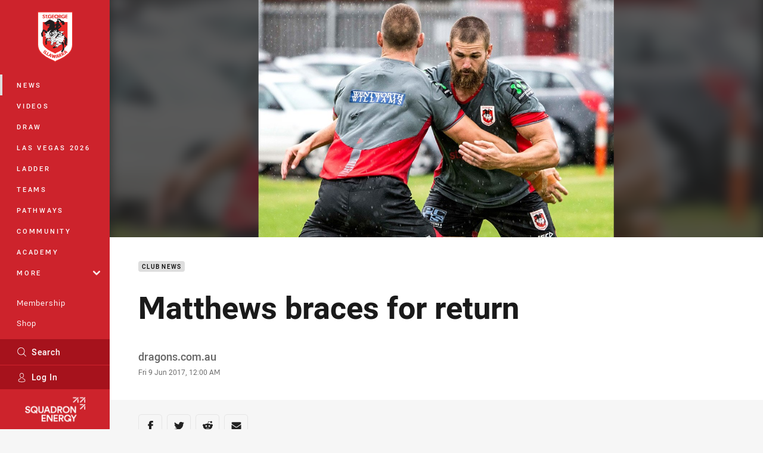

--- FILE ---
content_type: text/html; charset=utf-8
request_url: https://www.google.com/recaptcha/api2/aframe
body_size: 185
content:
<!DOCTYPE HTML><html><head><meta http-equiv="content-type" content="text/html; charset=UTF-8"></head><body><script nonce="UsKtxI1tGmCMqJZ5jQQAPw">/** Anti-fraud and anti-abuse applications only. See google.com/recaptcha */ try{var clients={'sodar':'https://pagead2.googlesyndication.com/pagead/sodar?'};window.addEventListener("message",function(a){try{if(a.source===window.parent){var b=JSON.parse(a.data);var c=clients[b['id']];if(c){var d=document.createElement('img');d.src=c+b['params']+'&rc='+(localStorage.getItem("rc::a")?sessionStorage.getItem("rc::b"):"");window.document.body.appendChild(d);sessionStorage.setItem("rc::e",parseInt(sessionStorage.getItem("rc::e")||0)+1);localStorage.setItem("rc::h",'1768743634191');}}}catch(b){}});window.parent.postMessage("_grecaptcha_ready", "*");}catch(b){}</script></body></html>

--- FILE ---
content_type: image/svg+xml
request_url: https://www.dragons.com.au/siteassets/.lookups/sponsors/tripadeal-mono-footer-small.svg?preset=sponsor-small
body_size: 4865
content:
<svg viewBox="0 0 100 100" xmlns="http://www.w3.org/2000/svg" fill-rule="evenodd" clip-rule="evenodd" stroke-linejoin="round" stroke-miterlimit="1.414"><path d="M24.972 59.999h-3.693V46.374h3.693v1.399c.72-.875 1.613-1.633 3.187-1.633 2.508 0 4.665 2.08 4.665 5.443v.038c0 3.421-2.157 5.501-4.645 5.501-1.594 0-2.527-.72-3.207-1.516v4.393zm55.31-1.131a.253.253 0 0 1-.103-.115l.13-.07c.01.034.027.06.053.078a.177.177 0 0 0 .1.026.125.125 0 0 0 .082-.024.08.08 0 0 0 .03-.065.065.065 0 0 0-.013-.043.094.094 0 0 0-.032-.027l-.061-.025-.056-.022a.706.706 0 0 1-.111-.057.216.216 0 0 1-.064-.064.165.165 0 0 1-.021-.085c0-.039.011-.074.032-.105a.213.213 0 0 1 .09-.073.35.35 0 0 1 .138-.026c.053 0 .099.01.137.029.037.02.065.047.081.083l-.11.076a.097.097 0 0 0-.043-.051.127.127 0 0 0-.07-.019.115.115 0 0 0-.073.021.07.07 0 0 0-.026.056c0 .017.005.031.014.042a.092.092 0 0 0 .038.028.557.557 0 0 0 .069.028.755.755 0 0 1 .059.022c.06.024.105.052.133.083.028.031.042.07.042.118a.205.205 0 0 1-.033.116.203.203 0 0 1-.095.076.391.391 0 0 1-.15.026.336.336 0 0 1-.167-.037zm2.445-.027a.413.413 0 0 1-.13-.186.861.861 0 0 1-.045-.296.85.85 0 0 1 .045-.294.397.397 0 0 1 .131-.186.328.328 0 0 1 .203-.064c.08 0 .148.021.204.064a.395.395 0 0 1 .129.188.926.926 0 0 1 .044.304.798.798 0 0 1-.046.288.39.39 0 0 1-.131.183.33.33 0 0 1-.201.063.326.326 0 0 1-.203-.064zm-1.384.022a.09.09 0 0 1-.027-.065c0-.027.009-.049.027-.068a.088.088 0 0 1 .067-.028.094.094 0 0 1 .094.096.09.09 0 0 1-.027.065.094.094 0 0 1-.067.027.09.09 0 0 1-.067-.027zm3.164.014h-.156v-.906h-.218l.066-.136h.308v1.042zm-.695 0h-.156v-.906h-.217l.066-.136h.307v1.042zm-2.753 0h-.156v-.544h-.119v-.137h.119v-.258h.156v.258h.12v.137h-.12v.544zm-.966 0h-.588v-1.052h.588v.146h-.417v.263h.417v.15h-.417v.34h.417v.153zm1.742-.752h-.165a.286.286 0 0 1 .165-.272.413.413 0 0 1 .185-.038.4.4 0 0 1 .175.035.259.259 0 0 1 .113.101c.027.043.04.095.04.155 0 .052-.01.103-.031.152a.65.65 0 0 1-.085.147 4.18 4.18 0 0 1-.148.181l-.135.154h.401v.137h-.705l.393-.471a.95.95 0 0 0 .106-.153.275.275 0 0 0 .035-.123.163.163 0 0 0-.046-.123.176.176 0 0 0-.127-.045.17.17 0 0 0-.085.021.17.17 0 0 0-.086.142zm1.302.233a.662.662 0 0 0-.052-.296c-.035-.068-.086-.102-.152-.102-.07 0-.123.034-.158.101a.668.668 0 0 0-.053.3.65.65 0 0 0 .054.295c.036.068.086.102.151.102.14 0 .21-.133.21-.4zM51.568 43.339c4.676 0 7.492 2.55 7.78 6.208.799-1.958 2.624-3.303 4.957-3.303 3.695 0 5.394 2.708 5.394 5.85 0 .237 0 .514-.019.771h-7.154c.296 1.166 1.146 1.759 2.312 1.759.89 0 1.601-.336 2.372-1.087l2.075 1.719c-1.028 1.305-2.51 2.174-4.644 2.174-3.079 0-5.327-1.875-5.682-4.744-.967 2.686-3.588 4.487-7.47 4.487h-5.257V43.339h5.336zM79.98 57.173h-3.715v-1.107c-.731.811-1.739 1.344-3.143 1.344-2.035 0-3.596-1.165-3.596-3.3v-.039c0-2.214 1.68-3.36 4.189-3.36.989 0 1.957.198 2.57.415v-.178c0-1.106-.692-1.739-2.135-1.739-1.126 0-1.996.217-2.944.593l-.772-2.648c1.206-.494 2.491-.83 4.329-.83 1.917 0 3.221.454 4.072 1.304.81.79 1.145 1.897 1.145 3.399v6.146zm4.519 0h-3.756V42.746h3.756v14.427zM11.934 42.204v3.304H7.852v11.661h-3.77V45.508H0v-3.304h11.934zm.625 14.954H8.866V46.374h3.693v2.118c.603-1.438 1.574-2.371 3.324-2.293v3.887h-.311c-1.924 0-3.013 1.108-3.013 3.538v3.534zm7.802-.032h-3.724V46.402h3.724v10.724zm25.755-.015h-3.804l-.819-2.349h-5.097l-.819 2.349h-3.804l5.224-13.52h3.895l5.224 13.52zm41.705-17.11l-.104.198-.074.049-.116.015-.156-.01-.187-.036-.196-.032-.199-.016-.232.051-.082.207-.073.075-.106.042-.15.031-.178.016-.188.036-.19.06-.476.364.548-.037.168-.005.162.001.334.029.143.029.14.039.024.011-.108.339.341-.087.133-.038.133-.035.135-.031.124-.026.116-.007.07.005-.163.244.343.052.185-.017.172-.048.168-.053.158-.049.15-.02.104.003-.127.122.122.201.235-.08.208-.001.203.054.215.095.223.094.258.081.272.026.253-.036-.139.285.279.096.165.044.152.031.153.039.13.045.105.064.074.077.019.037-.155.121.263.136.104.053.096.042.102.053.092.051.092.059.075.061.008.009-.027.023-.012.072.045.086.104.079.122.081.186.17.06.031-.052.014-.175-.025-.099-.023-.116-.051-.295-.202-.155-.105-.167-.069-.278-.038-.228-.07-.217-.101-.213-.115-.232-.13-.233-.11-.26-.087-.457-.06.085.304-.067-.008-.22-.056-.23-.079-.234-.089-.248-.092-.262-.07-.279-.041-.374.005-.098.263-.135-.024-.23-.021-.222-.006-.216.009-.227.019-.209.035-.215.045-.307.091.053.23-.025.077-.073.079-.125.092-.153.084-.164.094-.159.104-.287.337.343-.011.082-.015.063-.023.067-.015.052-.018.046-.001.032.004-.002.008-.031.052-.042.064-.06.069-.06.093-.051.102-.039.337.75-.376-.054.47.381-.215.188-.136.175-.143.171-.128.153-.098.122-.031.097.02.198.184.159-.11.096-.055.084-.048.101-.038.093-.039.094-.027.07-.018.042.326.395-.152.138-.057.134-.036.113-.024.063.007.034.025.077.194.225-.055.121-.034.107-.034.121-.03.113-.032.1-.018.111-.009.02.001.04.315.276-.029.189-.026.185-.034.176-.015.161.001.121.032.084.063.098.172.273.03.065.014.005.001-.208.051-.277.086-.311.026-.678.008-.342.059-.322.15-.232.245-.09.015-.13.037-.124.042-.114.061-.118.054-.11.053-.113.053-.317.141.292.185-.106.106-.126.109-.108.103-.124.107-.112.132-.092.13-.064.147.182.094-.002.012.004.001.001.004-.084.149-.104.16-.109.166-.113.17-.103.191-.081.203-.072.346.179.02.059-.012.041-.013.031-.011.014.031.018.119-.003.141-.004.164.01.152.06.164.148.097.138.008.014.033.01.059.015.061.009.071.035.091.059.091.28.214-.008-.426-.004-.367.015-.174.021-.178.047-.15.068-.133.027-.029.243.22.032-.382.036-.31.067-.334.048-.153.056-.13.312.325.077-.358.039-.136.043-.132.05-.111.061-.11.07-.08.077-.054.026-.008.005.012v.014l.006.035.002.036.073.249.326-.344.087-.097.104-.1.098-.098.1-.084.11-.08.02-.008.168.323.226-.138.14-.093.136-.1.144-.085.123-.059.098-.011.072.025.069.105.328-.226.061.015-.055.117-.146.221-.102.149-.108.151-.094.18-.071.171-.011.158-.203.181-.176.263-.131.275-.101.284-.1.265-.113.258-.145.226-.252.284v.241l-.064.22-.098.224-.117.233-.121.237-.092.265-.049.282.034.257-.187.187-.127.285-.08.289-.038.292-.042.279-.058.274-.103.245-.186.253-.12.429-.092.421-.086.415-.081.415-.081.331-.082.29-.143.394-.37 1.364.404.129.222.051.23.035.23.017.232.002.226-.015.307-.042.288-2.222.196-1.487.295-1.451.389-1.407.485-1.365.582-1.31.671-1.258.706-1.089.029.028.036.057.035.081.026.09.033.1.033.102.129.265.32-.357.091.094.081.107.08.125.053.12.034.132.01.129-.046.534.43-.526.019.014.059.087.029.104.014.134.002.15.007.163.018.159.114.311.306-.247.018.084.013.129.01.142.003.144.006.29.026.311.369-.158.015.023.027.13.003.168-.008.195.006.182.068.185.168.11.126.003.141 1.084.236.015.27-1.032.345.191-.056-.443-.009-.218-.013-.214-.01-.219-.024-.227-.04-.207-.068-.214-.018-.039.183.139.077-.314-.023-.146-.058-.13-.069-.123-.083-.119-.072-.115-.02-.037.371.043-.218-.396-.141-.158-.161-.139-.151-.111-.143-.113-.11-.106-.054-.088.314.037-.346-.378-.165-.11-.168-.089-.149-.075-.134-.083-.069-.064-.038-.079-.016-.077-.07-.095-.104-.086-.123-.074-.102-.053-.369-.317.041-.001.373.087.163.076.155.064.181.039.135-.041.062-.061.042.013.084.06.075.081.068.099.137.24.088.124.243.233.066-.208.012-.014.015-.013.016-.008.015-.002.016.022.075.133.082.149.078.155.084.154.088.156.097.144.099.135.385.426-.073-.435.021-.025.017-.011.051.028.113.071.113.084.114.087.094.083.098.103.08.1.07.121.225-.067-.008-.158-.043-.154-.052-.144-.05-.124-.032-.115-.008-.082.02-.062.146-.138-.107-.209-.081-.12-.331-.437-.041-.064.006.001.052.011.335.039-.21-.373-.145-.125-.161-.097-.15-.071-.124-.074-.077-.066-.029-.061.022-.183-.196-.156-.185-.06-.194-.033-.175-.01-.158-.028-.115-.036-.065-.05-.05-.095-.343.012-.238.021-.242.025-.235.036-.323-.014-.025.005.132-.102.224-.136.199-.113.199-.112.241-.011.525.083-.112-.249 1.451.417-.304-.561.13.004.143.033.154.058.16.064.176.08.169.069.319.097.03-.258-.041-.11-.076-.077-.073-.034-.094-.046.087-.031.107-.014.133.015.151.021.162.029.163.019.431.021-.304-.348-.168-.107-.186-.083-.163-.065-.153-.071-.099-.072-.045-.068.004-.199-.269-.092-.188-.011-.18.006-.152.014-.143-.003-.118-.019-.098-.048-.135-.151-.293.028-.226.044-.225.054-.207.066-.221.07-.207.081-.205.084.025-.032.056-.069.071-.074.066-.092.18-.342-.467.138-.187.077-.162.085-.16.104-.151.112-.14.128-.146.138-.063.071-.215-.141-.251.193-.146.171-.118.182-.096.191-.094.186-.084.177-.118.275-.004.007-.024-.045-.062-.315-.073-.228-.072-.229-.088-.233-.104-.219-.147-.223-.251-.269-.176.098-.035-.004-.057-.04-.074-.093-.096-.132-.098-.129-.129-.116-.222-.084-.142.202-.097-.039-.16-.105-.356-.274-.192-.128-.212-.089-.24-.033-.177.041-.035-.03-.091-.056-.088-.047-.094-.033-.094-.032-.08-.021-.08-.028-.27-.099.034.215-.074-.011-.227-.062-.238-.081-.232-.083-.254-.093-.258-.079-.272-.06-.357-.036zM76.324 53.3v-.494a3.938 3.938 0 0 0-1.463-.277c-1.087 0-1.719.533-1.719 1.324v.04c0 .731.553 1.166 1.324 1.166 1.088 0 1.858-.692 1.858-1.759zm-47.135-1.659v-.039c0-1.38-.952-2.371-2.157-2.371-1.185 0-2.138.991-2.138 2.371v.039c0 1.399.953 2.391 2.138 2.391 1.205 0 2.157-.972 2.157-2.391zm22.438 2.133c2.293 0 3.814-1.265 3.814-3.498v-.04c0-2.213-1.521-3.497-3.814-3.497h-1.561v7.035h1.561zM40.546 52.09l-1.602-4.5-1.601 4.5h3.203zm25.636-1.142c-.139-1.186-.83-1.937-1.858-1.937-.987 0-1.66.771-1.857 1.937h3.715zm-45.742-5.51h-3.882v-2.744h3.882v2.744z" fill="#231f20" fill-rule="nonzero"/></svg>